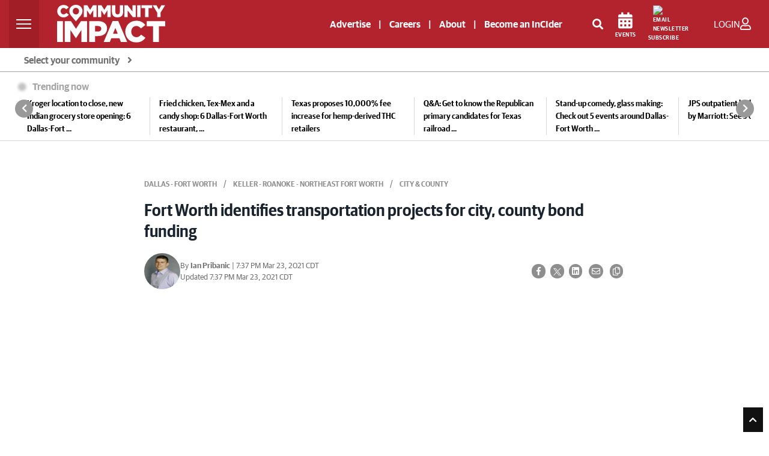

--- FILE ---
content_type: text/html; charset=utf-8
request_url: https://www.google.com/recaptcha/api2/anchor?ar=1&k=6LcbXTskAAAAAMnlglFIi3nDPgy9bldYJHQ7hHex&co=aHR0cHM6Ly9jb21tdW5pdHlpbXBhY3QuY29tOjQ0Mw..&hl=en&v=PoyoqOPhxBO7pBk68S4YbpHZ&size=invisible&anchor-ms=20000&execute-ms=30000&cb=vyq0rt8i5ik8
body_size: 48684
content:
<!DOCTYPE HTML><html dir="ltr" lang="en"><head><meta http-equiv="Content-Type" content="text/html; charset=UTF-8">
<meta http-equiv="X-UA-Compatible" content="IE=edge">
<title>reCAPTCHA</title>
<style type="text/css">
/* cyrillic-ext */
@font-face {
  font-family: 'Roboto';
  font-style: normal;
  font-weight: 400;
  font-stretch: 100%;
  src: url(//fonts.gstatic.com/s/roboto/v48/KFO7CnqEu92Fr1ME7kSn66aGLdTylUAMa3GUBHMdazTgWw.woff2) format('woff2');
  unicode-range: U+0460-052F, U+1C80-1C8A, U+20B4, U+2DE0-2DFF, U+A640-A69F, U+FE2E-FE2F;
}
/* cyrillic */
@font-face {
  font-family: 'Roboto';
  font-style: normal;
  font-weight: 400;
  font-stretch: 100%;
  src: url(//fonts.gstatic.com/s/roboto/v48/KFO7CnqEu92Fr1ME7kSn66aGLdTylUAMa3iUBHMdazTgWw.woff2) format('woff2');
  unicode-range: U+0301, U+0400-045F, U+0490-0491, U+04B0-04B1, U+2116;
}
/* greek-ext */
@font-face {
  font-family: 'Roboto';
  font-style: normal;
  font-weight: 400;
  font-stretch: 100%;
  src: url(//fonts.gstatic.com/s/roboto/v48/KFO7CnqEu92Fr1ME7kSn66aGLdTylUAMa3CUBHMdazTgWw.woff2) format('woff2');
  unicode-range: U+1F00-1FFF;
}
/* greek */
@font-face {
  font-family: 'Roboto';
  font-style: normal;
  font-weight: 400;
  font-stretch: 100%;
  src: url(//fonts.gstatic.com/s/roboto/v48/KFO7CnqEu92Fr1ME7kSn66aGLdTylUAMa3-UBHMdazTgWw.woff2) format('woff2');
  unicode-range: U+0370-0377, U+037A-037F, U+0384-038A, U+038C, U+038E-03A1, U+03A3-03FF;
}
/* math */
@font-face {
  font-family: 'Roboto';
  font-style: normal;
  font-weight: 400;
  font-stretch: 100%;
  src: url(//fonts.gstatic.com/s/roboto/v48/KFO7CnqEu92Fr1ME7kSn66aGLdTylUAMawCUBHMdazTgWw.woff2) format('woff2');
  unicode-range: U+0302-0303, U+0305, U+0307-0308, U+0310, U+0312, U+0315, U+031A, U+0326-0327, U+032C, U+032F-0330, U+0332-0333, U+0338, U+033A, U+0346, U+034D, U+0391-03A1, U+03A3-03A9, U+03B1-03C9, U+03D1, U+03D5-03D6, U+03F0-03F1, U+03F4-03F5, U+2016-2017, U+2034-2038, U+203C, U+2040, U+2043, U+2047, U+2050, U+2057, U+205F, U+2070-2071, U+2074-208E, U+2090-209C, U+20D0-20DC, U+20E1, U+20E5-20EF, U+2100-2112, U+2114-2115, U+2117-2121, U+2123-214F, U+2190, U+2192, U+2194-21AE, U+21B0-21E5, U+21F1-21F2, U+21F4-2211, U+2213-2214, U+2216-22FF, U+2308-230B, U+2310, U+2319, U+231C-2321, U+2336-237A, U+237C, U+2395, U+239B-23B7, U+23D0, U+23DC-23E1, U+2474-2475, U+25AF, U+25B3, U+25B7, U+25BD, U+25C1, U+25CA, U+25CC, U+25FB, U+266D-266F, U+27C0-27FF, U+2900-2AFF, U+2B0E-2B11, U+2B30-2B4C, U+2BFE, U+3030, U+FF5B, U+FF5D, U+1D400-1D7FF, U+1EE00-1EEFF;
}
/* symbols */
@font-face {
  font-family: 'Roboto';
  font-style: normal;
  font-weight: 400;
  font-stretch: 100%;
  src: url(//fonts.gstatic.com/s/roboto/v48/KFO7CnqEu92Fr1ME7kSn66aGLdTylUAMaxKUBHMdazTgWw.woff2) format('woff2');
  unicode-range: U+0001-000C, U+000E-001F, U+007F-009F, U+20DD-20E0, U+20E2-20E4, U+2150-218F, U+2190, U+2192, U+2194-2199, U+21AF, U+21E6-21F0, U+21F3, U+2218-2219, U+2299, U+22C4-22C6, U+2300-243F, U+2440-244A, U+2460-24FF, U+25A0-27BF, U+2800-28FF, U+2921-2922, U+2981, U+29BF, U+29EB, U+2B00-2BFF, U+4DC0-4DFF, U+FFF9-FFFB, U+10140-1018E, U+10190-1019C, U+101A0, U+101D0-101FD, U+102E0-102FB, U+10E60-10E7E, U+1D2C0-1D2D3, U+1D2E0-1D37F, U+1F000-1F0FF, U+1F100-1F1AD, U+1F1E6-1F1FF, U+1F30D-1F30F, U+1F315, U+1F31C, U+1F31E, U+1F320-1F32C, U+1F336, U+1F378, U+1F37D, U+1F382, U+1F393-1F39F, U+1F3A7-1F3A8, U+1F3AC-1F3AF, U+1F3C2, U+1F3C4-1F3C6, U+1F3CA-1F3CE, U+1F3D4-1F3E0, U+1F3ED, U+1F3F1-1F3F3, U+1F3F5-1F3F7, U+1F408, U+1F415, U+1F41F, U+1F426, U+1F43F, U+1F441-1F442, U+1F444, U+1F446-1F449, U+1F44C-1F44E, U+1F453, U+1F46A, U+1F47D, U+1F4A3, U+1F4B0, U+1F4B3, U+1F4B9, U+1F4BB, U+1F4BF, U+1F4C8-1F4CB, U+1F4D6, U+1F4DA, U+1F4DF, U+1F4E3-1F4E6, U+1F4EA-1F4ED, U+1F4F7, U+1F4F9-1F4FB, U+1F4FD-1F4FE, U+1F503, U+1F507-1F50B, U+1F50D, U+1F512-1F513, U+1F53E-1F54A, U+1F54F-1F5FA, U+1F610, U+1F650-1F67F, U+1F687, U+1F68D, U+1F691, U+1F694, U+1F698, U+1F6AD, U+1F6B2, U+1F6B9-1F6BA, U+1F6BC, U+1F6C6-1F6CF, U+1F6D3-1F6D7, U+1F6E0-1F6EA, U+1F6F0-1F6F3, U+1F6F7-1F6FC, U+1F700-1F7FF, U+1F800-1F80B, U+1F810-1F847, U+1F850-1F859, U+1F860-1F887, U+1F890-1F8AD, U+1F8B0-1F8BB, U+1F8C0-1F8C1, U+1F900-1F90B, U+1F93B, U+1F946, U+1F984, U+1F996, U+1F9E9, U+1FA00-1FA6F, U+1FA70-1FA7C, U+1FA80-1FA89, U+1FA8F-1FAC6, U+1FACE-1FADC, U+1FADF-1FAE9, U+1FAF0-1FAF8, U+1FB00-1FBFF;
}
/* vietnamese */
@font-face {
  font-family: 'Roboto';
  font-style: normal;
  font-weight: 400;
  font-stretch: 100%;
  src: url(//fonts.gstatic.com/s/roboto/v48/KFO7CnqEu92Fr1ME7kSn66aGLdTylUAMa3OUBHMdazTgWw.woff2) format('woff2');
  unicode-range: U+0102-0103, U+0110-0111, U+0128-0129, U+0168-0169, U+01A0-01A1, U+01AF-01B0, U+0300-0301, U+0303-0304, U+0308-0309, U+0323, U+0329, U+1EA0-1EF9, U+20AB;
}
/* latin-ext */
@font-face {
  font-family: 'Roboto';
  font-style: normal;
  font-weight: 400;
  font-stretch: 100%;
  src: url(//fonts.gstatic.com/s/roboto/v48/KFO7CnqEu92Fr1ME7kSn66aGLdTylUAMa3KUBHMdazTgWw.woff2) format('woff2');
  unicode-range: U+0100-02BA, U+02BD-02C5, U+02C7-02CC, U+02CE-02D7, U+02DD-02FF, U+0304, U+0308, U+0329, U+1D00-1DBF, U+1E00-1E9F, U+1EF2-1EFF, U+2020, U+20A0-20AB, U+20AD-20C0, U+2113, U+2C60-2C7F, U+A720-A7FF;
}
/* latin */
@font-face {
  font-family: 'Roboto';
  font-style: normal;
  font-weight: 400;
  font-stretch: 100%;
  src: url(//fonts.gstatic.com/s/roboto/v48/KFO7CnqEu92Fr1ME7kSn66aGLdTylUAMa3yUBHMdazQ.woff2) format('woff2');
  unicode-range: U+0000-00FF, U+0131, U+0152-0153, U+02BB-02BC, U+02C6, U+02DA, U+02DC, U+0304, U+0308, U+0329, U+2000-206F, U+20AC, U+2122, U+2191, U+2193, U+2212, U+2215, U+FEFF, U+FFFD;
}
/* cyrillic-ext */
@font-face {
  font-family: 'Roboto';
  font-style: normal;
  font-weight: 500;
  font-stretch: 100%;
  src: url(//fonts.gstatic.com/s/roboto/v48/KFO7CnqEu92Fr1ME7kSn66aGLdTylUAMa3GUBHMdazTgWw.woff2) format('woff2');
  unicode-range: U+0460-052F, U+1C80-1C8A, U+20B4, U+2DE0-2DFF, U+A640-A69F, U+FE2E-FE2F;
}
/* cyrillic */
@font-face {
  font-family: 'Roboto';
  font-style: normal;
  font-weight: 500;
  font-stretch: 100%;
  src: url(//fonts.gstatic.com/s/roboto/v48/KFO7CnqEu92Fr1ME7kSn66aGLdTylUAMa3iUBHMdazTgWw.woff2) format('woff2');
  unicode-range: U+0301, U+0400-045F, U+0490-0491, U+04B0-04B1, U+2116;
}
/* greek-ext */
@font-face {
  font-family: 'Roboto';
  font-style: normal;
  font-weight: 500;
  font-stretch: 100%;
  src: url(//fonts.gstatic.com/s/roboto/v48/KFO7CnqEu92Fr1ME7kSn66aGLdTylUAMa3CUBHMdazTgWw.woff2) format('woff2');
  unicode-range: U+1F00-1FFF;
}
/* greek */
@font-face {
  font-family: 'Roboto';
  font-style: normal;
  font-weight: 500;
  font-stretch: 100%;
  src: url(//fonts.gstatic.com/s/roboto/v48/KFO7CnqEu92Fr1ME7kSn66aGLdTylUAMa3-UBHMdazTgWw.woff2) format('woff2');
  unicode-range: U+0370-0377, U+037A-037F, U+0384-038A, U+038C, U+038E-03A1, U+03A3-03FF;
}
/* math */
@font-face {
  font-family: 'Roboto';
  font-style: normal;
  font-weight: 500;
  font-stretch: 100%;
  src: url(//fonts.gstatic.com/s/roboto/v48/KFO7CnqEu92Fr1ME7kSn66aGLdTylUAMawCUBHMdazTgWw.woff2) format('woff2');
  unicode-range: U+0302-0303, U+0305, U+0307-0308, U+0310, U+0312, U+0315, U+031A, U+0326-0327, U+032C, U+032F-0330, U+0332-0333, U+0338, U+033A, U+0346, U+034D, U+0391-03A1, U+03A3-03A9, U+03B1-03C9, U+03D1, U+03D5-03D6, U+03F0-03F1, U+03F4-03F5, U+2016-2017, U+2034-2038, U+203C, U+2040, U+2043, U+2047, U+2050, U+2057, U+205F, U+2070-2071, U+2074-208E, U+2090-209C, U+20D0-20DC, U+20E1, U+20E5-20EF, U+2100-2112, U+2114-2115, U+2117-2121, U+2123-214F, U+2190, U+2192, U+2194-21AE, U+21B0-21E5, U+21F1-21F2, U+21F4-2211, U+2213-2214, U+2216-22FF, U+2308-230B, U+2310, U+2319, U+231C-2321, U+2336-237A, U+237C, U+2395, U+239B-23B7, U+23D0, U+23DC-23E1, U+2474-2475, U+25AF, U+25B3, U+25B7, U+25BD, U+25C1, U+25CA, U+25CC, U+25FB, U+266D-266F, U+27C0-27FF, U+2900-2AFF, U+2B0E-2B11, U+2B30-2B4C, U+2BFE, U+3030, U+FF5B, U+FF5D, U+1D400-1D7FF, U+1EE00-1EEFF;
}
/* symbols */
@font-face {
  font-family: 'Roboto';
  font-style: normal;
  font-weight: 500;
  font-stretch: 100%;
  src: url(//fonts.gstatic.com/s/roboto/v48/KFO7CnqEu92Fr1ME7kSn66aGLdTylUAMaxKUBHMdazTgWw.woff2) format('woff2');
  unicode-range: U+0001-000C, U+000E-001F, U+007F-009F, U+20DD-20E0, U+20E2-20E4, U+2150-218F, U+2190, U+2192, U+2194-2199, U+21AF, U+21E6-21F0, U+21F3, U+2218-2219, U+2299, U+22C4-22C6, U+2300-243F, U+2440-244A, U+2460-24FF, U+25A0-27BF, U+2800-28FF, U+2921-2922, U+2981, U+29BF, U+29EB, U+2B00-2BFF, U+4DC0-4DFF, U+FFF9-FFFB, U+10140-1018E, U+10190-1019C, U+101A0, U+101D0-101FD, U+102E0-102FB, U+10E60-10E7E, U+1D2C0-1D2D3, U+1D2E0-1D37F, U+1F000-1F0FF, U+1F100-1F1AD, U+1F1E6-1F1FF, U+1F30D-1F30F, U+1F315, U+1F31C, U+1F31E, U+1F320-1F32C, U+1F336, U+1F378, U+1F37D, U+1F382, U+1F393-1F39F, U+1F3A7-1F3A8, U+1F3AC-1F3AF, U+1F3C2, U+1F3C4-1F3C6, U+1F3CA-1F3CE, U+1F3D4-1F3E0, U+1F3ED, U+1F3F1-1F3F3, U+1F3F5-1F3F7, U+1F408, U+1F415, U+1F41F, U+1F426, U+1F43F, U+1F441-1F442, U+1F444, U+1F446-1F449, U+1F44C-1F44E, U+1F453, U+1F46A, U+1F47D, U+1F4A3, U+1F4B0, U+1F4B3, U+1F4B9, U+1F4BB, U+1F4BF, U+1F4C8-1F4CB, U+1F4D6, U+1F4DA, U+1F4DF, U+1F4E3-1F4E6, U+1F4EA-1F4ED, U+1F4F7, U+1F4F9-1F4FB, U+1F4FD-1F4FE, U+1F503, U+1F507-1F50B, U+1F50D, U+1F512-1F513, U+1F53E-1F54A, U+1F54F-1F5FA, U+1F610, U+1F650-1F67F, U+1F687, U+1F68D, U+1F691, U+1F694, U+1F698, U+1F6AD, U+1F6B2, U+1F6B9-1F6BA, U+1F6BC, U+1F6C6-1F6CF, U+1F6D3-1F6D7, U+1F6E0-1F6EA, U+1F6F0-1F6F3, U+1F6F7-1F6FC, U+1F700-1F7FF, U+1F800-1F80B, U+1F810-1F847, U+1F850-1F859, U+1F860-1F887, U+1F890-1F8AD, U+1F8B0-1F8BB, U+1F8C0-1F8C1, U+1F900-1F90B, U+1F93B, U+1F946, U+1F984, U+1F996, U+1F9E9, U+1FA00-1FA6F, U+1FA70-1FA7C, U+1FA80-1FA89, U+1FA8F-1FAC6, U+1FACE-1FADC, U+1FADF-1FAE9, U+1FAF0-1FAF8, U+1FB00-1FBFF;
}
/* vietnamese */
@font-face {
  font-family: 'Roboto';
  font-style: normal;
  font-weight: 500;
  font-stretch: 100%;
  src: url(//fonts.gstatic.com/s/roboto/v48/KFO7CnqEu92Fr1ME7kSn66aGLdTylUAMa3OUBHMdazTgWw.woff2) format('woff2');
  unicode-range: U+0102-0103, U+0110-0111, U+0128-0129, U+0168-0169, U+01A0-01A1, U+01AF-01B0, U+0300-0301, U+0303-0304, U+0308-0309, U+0323, U+0329, U+1EA0-1EF9, U+20AB;
}
/* latin-ext */
@font-face {
  font-family: 'Roboto';
  font-style: normal;
  font-weight: 500;
  font-stretch: 100%;
  src: url(//fonts.gstatic.com/s/roboto/v48/KFO7CnqEu92Fr1ME7kSn66aGLdTylUAMa3KUBHMdazTgWw.woff2) format('woff2');
  unicode-range: U+0100-02BA, U+02BD-02C5, U+02C7-02CC, U+02CE-02D7, U+02DD-02FF, U+0304, U+0308, U+0329, U+1D00-1DBF, U+1E00-1E9F, U+1EF2-1EFF, U+2020, U+20A0-20AB, U+20AD-20C0, U+2113, U+2C60-2C7F, U+A720-A7FF;
}
/* latin */
@font-face {
  font-family: 'Roboto';
  font-style: normal;
  font-weight: 500;
  font-stretch: 100%;
  src: url(//fonts.gstatic.com/s/roboto/v48/KFO7CnqEu92Fr1ME7kSn66aGLdTylUAMa3yUBHMdazQ.woff2) format('woff2');
  unicode-range: U+0000-00FF, U+0131, U+0152-0153, U+02BB-02BC, U+02C6, U+02DA, U+02DC, U+0304, U+0308, U+0329, U+2000-206F, U+20AC, U+2122, U+2191, U+2193, U+2212, U+2215, U+FEFF, U+FFFD;
}
/* cyrillic-ext */
@font-face {
  font-family: 'Roboto';
  font-style: normal;
  font-weight: 900;
  font-stretch: 100%;
  src: url(//fonts.gstatic.com/s/roboto/v48/KFO7CnqEu92Fr1ME7kSn66aGLdTylUAMa3GUBHMdazTgWw.woff2) format('woff2');
  unicode-range: U+0460-052F, U+1C80-1C8A, U+20B4, U+2DE0-2DFF, U+A640-A69F, U+FE2E-FE2F;
}
/* cyrillic */
@font-face {
  font-family: 'Roboto';
  font-style: normal;
  font-weight: 900;
  font-stretch: 100%;
  src: url(//fonts.gstatic.com/s/roboto/v48/KFO7CnqEu92Fr1ME7kSn66aGLdTylUAMa3iUBHMdazTgWw.woff2) format('woff2');
  unicode-range: U+0301, U+0400-045F, U+0490-0491, U+04B0-04B1, U+2116;
}
/* greek-ext */
@font-face {
  font-family: 'Roboto';
  font-style: normal;
  font-weight: 900;
  font-stretch: 100%;
  src: url(//fonts.gstatic.com/s/roboto/v48/KFO7CnqEu92Fr1ME7kSn66aGLdTylUAMa3CUBHMdazTgWw.woff2) format('woff2');
  unicode-range: U+1F00-1FFF;
}
/* greek */
@font-face {
  font-family: 'Roboto';
  font-style: normal;
  font-weight: 900;
  font-stretch: 100%;
  src: url(//fonts.gstatic.com/s/roboto/v48/KFO7CnqEu92Fr1ME7kSn66aGLdTylUAMa3-UBHMdazTgWw.woff2) format('woff2');
  unicode-range: U+0370-0377, U+037A-037F, U+0384-038A, U+038C, U+038E-03A1, U+03A3-03FF;
}
/* math */
@font-face {
  font-family: 'Roboto';
  font-style: normal;
  font-weight: 900;
  font-stretch: 100%;
  src: url(//fonts.gstatic.com/s/roboto/v48/KFO7CnqEu92Fr1ME7kSn66aGLdTylUAMawCUBHMdazTgWw.woff2) format('woff2');
  unicode-range: U+0302-0303, U+0305, U+0307-0308, U+0310, U+0312, U+0315, U+031A, U+0326-0327, U+032C, U+032F-0330, U+0332-0333, U+0338, U+033A, U+0346, U+034D, U+0391-03A1, U+03A3-03A9, U+03B1-03C9, U+03D1, U+03D5-03D6, U+03F0-03F1, U+03F4-03F5, U+2016-2017, U+2034-2038, U+203C, U+2040, U+2043, U+2047, U+2050, U+2057, U+205F, U+2070-2071, U+2074-208E, U+2090-209C, U+20D0-20DC, U+20E1, U+20E5-20EF, U+2100-2112, U+2114-2115, U+2117-2121, U+2123-214F, U+2190, U+2192, U+2194-21AE, U+21B0-21E5, U+21F1-21F2, U+21F4-2211, U+2213-2214, U+2216-22FF, U+2308-230B, U+2310, U+2319, U+231C-2321, U+2336-237A, U+237C, U+2395, U+239B-23B7, U+23D0, U+23DC-23E1, U+2474-2475, U+25AF, U+25B3, U+25B7, U+25BD, U+25C1, U+25CA, U+25CC, U+25FB, U+266D-266F, U+27C0-27FF, U+2900-2AFF, U+2B0E-2B11, U+2B30-2B4C, U+2BFE, U+3030, U+FF5B, U+FF5D, U+1D400-1D7FF, U+1EE00-1EEFF;
}
/* symbols */
@font-face {
  font-family: 'Roboto';
  font-style: normal;
  font-weight: 900;
  font-stretch: 100%;
  src: url(//fonts.gstatic.com/s/roboto/v48/KFO7CnqEu92Fr1ME7kSn66aGLdTylUAMaxKUBHMdazTgWw.woff2) format('woff2');
  unicode-range: U+0001-000C, U+000E-001F, U+007F-009F, U+20DD-20E0, U+20E2-20E4, U+2150-218F, U+2190, U+2192, U+2194-2199, U+21AF, U+21E6-21F0, U+21F3, U+2218-2219, U+2299, U+22C4-22C6, U+2300-243F, U+2440-244A, U+2460-24FF, U+25A0-27BF, U+2800-28FF, U+2921-2922, U+2981, U+29BF, U+29EB, U+2B00-2BFF, U+4DC0-4DFF, U+FFF9-FFFB, U+10140-1018E, U+10190-1019C, U+101A0, U+101D0-101FD, U+102E0-102FB, U+10E60-10E7E, U+1D2C0-1D2D3, U+1D2E0-1D37F, U+1F000-1F0FF, U+1F100-1F1AD, U+1F1E6-1F1FF, U+1F30D-1F30F, U+1F315, U+1F31C, U+1F31E, U+1F320-1F32C, U+1F336, U+1F378, U+1F37D, U+1F382, U+1F393-1F39F, U+1F3A7-1F3A8, U+1F3AC-1F3AF, U+1F3C2, U+1F3C4-1F3C6, U+1F3CA-1F3CE, U+1F3D4-1F3E0, U+1F3ED, U+1F3F1-1F3F3, U+1F3F5-1F3F7, U+1F408, U+1F415, U+1F41F, U+1F426, U+1F43F, U+1F441-1F442, U+1F444, U+1F446-1F449, U+1F44C-1F44E, U+1F453, U+1F46A, U+1F47D, U+1F4A3, U+1F4B0, U+1F4B3, U+1F4B9, U+1F4BB, U+1F4BF, U+1F4C8-1F4CB, U+1F4D6, U+1F4DA, U+1F4DF, U+1F4E3-1F4E6, U+1F4EA-1F4ED, U+1F4F7, U+1F4F9-1F4FB, U+1F4FD-1F4FE, U+1F503, U+1F507-1F50B, U+1F50D, U+1F512-1F513, U+1F53E-1F54A, U+1F54F-1F5FA, U+1F610, U+1F650-1F67F, U+1F687, U+1F68D, U+1F691, U+1F694, U+1F698, U+1F6AD, U+1F6B2, U+1F6B9-1F6BA, U+1F6BC, U+1F6C6-1F6CF, U+1F6D3-1F6D7, U+1F6E0-1F6EA, U+1F6F0-1F6F3, U+1F6F7-1F6FC, U+1F700-1F7FF, U+1F800-1F80B, U+1F810-1F847, U+1F850-1F859, U+1F860-1F887, U+1F890-1F8AD, U+1F8B0-1F8BB, U+1F8C0-1F8C1, U+1F900-1F90B, U+1F93B, U+1F946, U+1F984, U+1F996, U+1F9E9, U+1FA00-1FA6F, U+1FA70-1FA7C, U+1FA80-1FA89, U+1FA8F-1FAC6, U+1FACE-1FADC, U+1FADF-1FAE9, U+1FAF0-1FAF8, U+1FB00-1FBFF;
}
/* vietnamese */
@font-face {
  font-family: 'Roboto';
  font-style: normal;
  font-weight: 900;
  font-stretch: 100%;
  src: url(//fonts.gstatic.com/s/roboto/v48/KFO7CnqEu92Fr1ME7kSn66aGLdTylUAMa3OUBHMdazTgWw.woff2) format('woff2');
  unicode-range: U+0102-0103, U+0110-0111, U+0128-0129, U+0168-0169, U+01A0-01A1, U+01AF-01B0, U+0300-0301, U+0303-0304, U+0308-0309, U+0323, U+0329, U+1EA0-1EF9, U+20AB;
}
/* latin-ext */
@font-face {
  font-family: 'Roboto';
  font-style: normal;
  font-weight: 900;
  font-stretch: 100%;
  src: url(//fonts.gstatic.com/s/roboto/v48/KFO7CnqEu92Fr1ME7kSn66aGLdTylUAMa3KUBHMdazTgWw.woff2) format('woff2');
  unicode-range: U+0100-02BA, U+02BD-02C5, U+02C7-02CC, U+02CE-02D7, U+02DD-02FF, U+0304, U+0308, U+0329, U+1D00-1DBF, U+1E00-1E9F, U+1EF2-1EFF, U+2020, U+20A0-20AB, U+20AD-20C0, U+2113, U+2C60-2C7F, U+A720-A7FF;
}
/* latin */
@font-face {
  font-family: 'Roboto';
  font-style: normal;
  font-weight: 900;
  font-stretch: 100%;
  src: url(//fonts.gstatic.com/s/roboto/v48/KFO7CnqEu92Fr1ME7kSn66aGLdTylUAMa3yUBHMdazQ.woff2) format('woff2');
  unicode-range: U+0000-00FF, U+0131, U+0152-0153, U+02BB-02BC, U+02C6, U+02DA, U+02DC, U+0304, U+0308, U+0329, U+2000-206F, U+20AC, U+2122, U+2191, U+2193, U+2212, U+2215, U+FEFF, U+FFFD;
}

</style>
<link rel="stylesheet" type="text/css" href="https://www.gstatic.com/recaptcha/releases/PoyoqOPhxBO7pBk68S4YbpHZ/styles__ltr.css">
<script nonce="2xuaTUaZ9R80TCxIW5lLfQ" type="text/javascript">window['__recaptcha_api'] = 'https://www.google.com/recaptcha/api2/';</script>
<script type="text/javascript" src="https://www.gstatic.com/recaptcha/releases/PoyoqOPhxBO7pBk68S4YbpHZ/recaptcha__en.js" nonce="2xuaTUaZ9R80TCxIW5lLfQ">
      
    </script></head>
<body><div id="rc-anchor-alert" class="rc-anchor-alert"></div>
<input type="hidden" id="recaptcha-token" value="[base64]">
<script type="text/javascript" nonce="2xuaTUaZ9R80TCxIW5lLfQ">
      recaptcha.anchor.Main.init("[\x22ainput\x22,[\x22bgdata\x22,\x22\x22,\[base64]/[base64]/[base64]/bmV3IHJbeF0oY1swXSk6RT09Mj9uZXcgclt4XShjWzBdLGNbMV0pOkU9PTM/bmV3IHJbeF0oY1swXSxjWzFdLGNbMl0pOkU9PTQ/[base64]/[base64]/[base64]/[base64]/[base64]/[base64]/[base64]/[base64]\x22,\[base64]\\u003d\\u003d\x22,\x22HnFSBsONGMKQXMK4wqxawpdOf8OmC3xvwoXCmcOKwrXDojhYYX3CmxFpOsKJWXnCj1fDi27CuMK8dsO8w4/CjcOyd8O/e2fCosOWwrRFw5QIaMO2woXDuDXCiMKdcAFtwo4Bwr3CsxzDrijCsSEfwrNzKQ/[base64]/CjhRseAnDgnBkwq1KwofDr00cw5QUAsKhTl4KH8OXw4QxwrJMWjRkGMO/w64lWMK9WcKPZcO4XDPCpsOtw556w6zDnsO6w6/[base64]/ClgHDqXg4wrRFwp9hw4HCgCjDlCfCucOwYWrCglfDt8KoL8KmAhtaGHDDm3kJwovCoMK0w4DCusO+wrTDmCnCnGLDvUrDkTfDhsKeRMKSwrACwq5pRnFrwqDCqFtfw6gUFEZsw4RVG8KFLBrCv15/wok0asKaE8KywrQnw4vDv8O4QsO0McOQOWkqw7/DucK5WVV5TcKAwqERwp/[base64]/Dnx/[base64]/ChU5swopuw5QaUnt3w5AkLsOcXcKJAQYkFHNfw4TDlsK6SVvDuikHSm7ClU9Ud8KUWsKyw6ZSc2I1w5Adw4nCqD3CqMKEwqklWFvDqcKMflvCrzoCw7pYHAJYGSl9wr3DosOVw5XCr8K4w4HDj33CtFJ6K8O4wq5SWsKACHHClE1IwqjCq8K/wovDrMO+w7TDgSjDjQXDucO2wrABwpnCtcOYeF9MQMKuw6TDqETDjWnCpDLCmcKOEypYFG8IaUxEw7lVw79swqTCrsKvwqVCw7DDsUDCq1fDvQYGC8KuM09ILcKqOcKbwrbDlcKGWEhEwqLDj8KvwrBWw4HDmsKjTmTDpsKebQbDoD0/[base64]/DhGVFw4sGK2Z1w4pew77DpsKFLcOmTmMHTcKbw4EkYAROdT3CksOkw4MVwpPDhRbCnlYof0cjwqNKwqPCscKjwpsfw5PCuh/ClcOmJMOHw5bDlsOVfE/[base64]/CmcKRw4DDvsKvwqIMw7jDrgleS34DZsOEw4EVw5/CtF/DmArDicONwrjDkTjCnMKWwqMHw4zDtn/DihYxw4Z/NcKJUsK/UGfDpMKEwrk6GMKnej8LQcKqwr9Xw5PCunrDo8OOw6IMEnwbwoMmQWRgw7J1V8OYGkHDqsKBSjHCvMK6G8KVPjPChy3CgMOTw4PCp8KiJjFzw6N/wptHMnNkF8O4JsKUwp3Ck8OSI0vDucOpwoovwqobw6h3wrHCmcKAfsOWw6rDnUHDjnLCm8KeNsKlbSYJwrPDssK/wq3DliZCw4TDu8KswrEMSMO2G8Kxf8KCaxIrQsOdwpzCp20OWMOAbU08fSTCrWrCqMKZNG8ww6XDonsnwrdEHnDDpn1yw4rDu0TCqQscZEERwq/CpWMnHcOewqRXwozDiXNYw6jCjT8tcsOdWsOMAcOwL8O1UWzDlCx5w6/CkRHDuAtGGMOMw41XwrrDm8O9YcORC2LDucOLfsOeXcO8w5vCssKvKxhEXMOsw6vCn2/CjFoiwpkuVsKewrPCtcOtFgIYb8OIw6fDqC8jXMKhw6LCuF7Ds8O/[base64]/CqWHCpj3DnsOIDcOywobCpMO1woHCgMOUw6/DiUwsccOVT3DDqF4sw5nCtkENw4FhIXDClw3DmFLCgcOFZ8OsGsODQMOWQDZ2MHsUwrRdGsOFw63Cv3Iowog/w4zDnMKZPsKbw55cw5DDnBPCqyMdDVzDvkrCrBEOw7Rnwrd7cWvCnMOSw5zCl8Ksw6Ukw5rDkMOOw6xqwo0idMKjdMOaJMO+WsOKw6fDu8OTw5HDjMOOB1BsczJYwrnDhMKSJ2zCjHZdAcOdAcOZw6/DsMK+JsOzAcOowpfDjMOHwp3Ds8OIPSh7w79RwqozNMORI8OAJsOPw5poOsKuDW/CnkzDksKMwpcMdXTCojDCscKuXMOfc8OYCsOowqFzBcKycxI0QW3DjErDmMKfw4dQCnzChGVBbghccioZOsOAwqXCh8OQSMOPaUAuHHnCpsKwNsOTH8Ofw6QLB8KvwplzNsO9woEYCFg/Pi5ZKFhqFcKidw3DrGTCgQE4w5pzwqfCjcO/GEQIw6BnSMOrwpfCtMKbw7XCl8OMw7nDjsOzIcOywr8wwrDCqFfDpcKKScOXU8OPVg7CnWlyw6IeXsOcwqjDumlgwqRJHcOnUhPDg8Olwp1Lwr/CojMCw7zCvwBnw4DCq2E4wqllwrpQeUbDlsK+esOvw4gNwrLCtMKlw6HCjWXDmcKGe8KKw6nCjsK2CcO+wrTCg1rDhcOGPHLDjl1RVsOTwpvCrcKhCg5Vwr5FwqUCGn0HZMOuwoPDrsKvw6/CtBHCrcO4w5pCEmjCucKqRsKSwpPCl34Cw73DlMOew5p2WcOpw5kTV8KgOiTCh8OfGgbCkWzCsnHDsATDjMKcw5Mdwo3DuWJfHiR8w5HDskLCqTZCNU0yJ8OgcMKIQ1rDgsOfPEcIU2LCj2TDlsOAwrkJw4vDkcOmwqwNw4dqw7/Cvw7CrcKKXWvDnXrCmjZNw7jDhsK8wrhGecKAw6bCv3MEw6DCkMKwwpcpw43CimQ2F8OvTXvDssKDJMKIwqEaw6luBWnDnMOZEDHCqTxtw6oREMOLwqvCp37ClMKPwrcJw5/DsUVpwr0Bw53CpBrDgELDj8KXw43CnwLDkcKvwpfCj8OAwq0aw6vDmihPX1R+wqdMW8KNYsKhOsOKwrBhc3HCpWLDsx7DvcKQInzDqMK6woTCmCAdw4bDq8OpGxvCgXlOWMKVaBzDlGUXG3RKK8O8ORs4X1LDlkfDrRTDh8Kmw5XDjMOQYMOuNlnDr8KAIGYIHMK/[base64]/w5ZZwo8LAUkON8ODwo/[base64]/Cs8OFOwzDrDjCi1zDvMKKwqrCkFgVDSglfTMefcK4aMOsw5XCrmvDuhEKw4XDiFdGI2jDogrDjsO/w7bCoGpaVsK9wrURw6lGwo7DhcKMw5s1RMObIwQcwrk5w5vDnMK4XnMcfQ5Aw7UCwrhYwp3CozHDsMKjwosFf8K7wo3CtGfCqjnDjMKsexDDiz9kODLDksKEdSoiYTjDtMOeWjV6S8Ohw5ptAcOYw5rCvw/DiWlfw79yEWxMw6VMUV7Dr1jCuHHDq8KQw7vDgR1sdQXCqUQqwpXCusKMOz1cHnXCtyYBdcOrw4nCgXXDtxnCrcO1w63CpC3CrB7CgcOswoXCosKEccKnw7hvLy8oZUPCsEDCtFBVw6DDpMOsf18jKMOGw5bDpGXDrHN0wpjDkzB1eMKGK2/CrxXCgcKCF8OQDyfDo8OCKsKbO8OjwoPDsgYuWgnDu3sfwphTwr/Dl8KxRsK/N8KTFMOQw7XDn8KFwrRhw6ElwqjDp2LCuUYLdGtcw5gdw7PDixVldl4vWg80wqg/c14OUcOVwqnDnn3DlApWJMOiw5lSw6Emwp/DnsOqwpcuCmnDj8K1FU7CgE8Xwo4Owq7CgsK+S8Kww60rwr/CoVtoHsO9w5vDllnDpDLDm8Kxw7JgwpxoCXFMwqDDqcK/w5jCsxJtw4/DqsKfwqxKcmxHwpzCvBPCkzNJw4LCjRnDjDRAw6rDgADCjGk8w4TCvm3DuMOPNcOtdMKTwoXDiETClsO/[base64]/By8QXsK3wpwQN0p3wpZcOx3Ch3QvLytgd2YNVT/DqMOEwoXClMOlbsOROm/[base64]/DvcKYTcORDMObw57DrcO9TmNFwoJ0w4tYX0wIw6TCpz3ChChNdcOkw6hjFG8BwoDCkMKfGmHDlDsadWB2EcKVP8Kswo/DjMK0w5paF8KRwrPDgMKVw6k6OX5yT8KPw4EyfMKWGCzDvX/DhFwbVcOHw5nDjHJAcHskwpbDg1sswrLDnXkfQ1ckHMO7dyRBw6vCgW3CpsK9YMKAw7/[base64]/ChW7Cvw1/wr/DkMKhw43Dn8K8w5/[base64]/[base64]/Dm23CrcKACsKpwrs/U2Z5ZyXCoWxHwp3DrShWbMOlwrzCh8OwYHhDwqAhw5zDoh7DoDAPwoIsQcKCCCl4w6jDtl3CkRFkX3vCgDR3DsOxbcO1wrTDo2Eqw7tMf8Otw4HDncKdIsOqw6vDusO5wqxgw68HEcKKwoTDh8KFBSV0YsOXQsOtEcOTwrJ+cE1/[base64]/[base64]/[base64]/CqlDDk8Ocw6o9LzfDisOXZUZnDsKMw7w6w6EyNgtawqoRwpdgZRrDriUkOsK0NcO7TMKHwocqw6kNwpTDmUtSSXXDn2ENw4ZfJgpzEMKqw4bDrBkXR3HCiXnCusOQF8Orw7/DvMKlR2MwLT8JaQXDlzbClnnDhFovw40AwpVXwrVDDR8VEsOqdSx7w60eKy3CjsKyJkrCqcOUZMKeRsO5wqLCksKSw4sSw4lswq0WeMO3fsKdw5/DscOZwpJmGsKFw5B3wqTDgsOIH8Oxwrduwp0KVlFOBB0rwoTCq8KodcKDw4UAw5zDm8KFFMOhw7/CvxvDgALDlxcKwo8LBMOLwq3DosKDw6vDixrDtC0hG8KKYhpDwpbDosKxfcOEw5V2w7tMwoDDmX7CvMO6AsOXcwJ2wq1Nw6cYS30+wrJ8w6TCviQ1w410V8Ogwr7DtcOVwr5qX8OgYxJhwqIzf8O6wonDkSTDkE0jFS1DwqNhwpfDtsKnw4PDg8KXw7zDn8KhUcOHwp/DgncwO8KUT8Kzwp9Qw63DusOUVkHDtsKrFDbCtcKhdMOKCwZ1w6fCkBzDhFnDh8Kfw5PDrcK1bFJmPcOgw4o0RAhQwofDtDYra8ONw4rCn8KsBBfDhjx7ZTzCnRnDn8K0wo/CtQvDlMKAw7XCl17CjzvDtHcRWMO2Nm84E2XDrDtGU1MewpTCgMO0F0dTdD3CpMO3woAuXzceWB/Cp8OfwoTDo8KQw5nCrAPDv8OMw4TCpW92wp/[base64]/DscK+ZMKew7fDl0LCpEjDicOMw6zDsyQQPsKoOT7CpBXDqsO8w5zCljwDXULColTDtMOAKMK6w73DvCXDvHvClh40w6bCv8KyWELCnz4STzjDqsOETMKAJnbDpT/DusKgd8KoHsOWw7jCr0Mkw6LDhsK1DQtmw4fDsC7DqWlNwod5wrPCvUFePx7ChAbCgwwYAVDDtlbDp3vCuCfDmiAUNyBEa2LDvA8YPU8Uw59kQMOpW1kHbl/DlWB4w7l3bcOhaMOcbitRccOww4PCnV5YK8K1UsOUf8OVwr04w7xww7DCqVA/[base64]/Dp3F5w5/CksO0wonDnT5Xw5Qqa8OmD8Ouw5PCpMOTUcK6Y8OPwoPCrsKdCsOqPcOoLsOrwp/CuMKmwp4pwonDiHwfw7BNw6Mcw44Ww43CnVLDqkLDhMOawprDg0Q7w7HCu8OnP188wpLDn0XDlCLCmXzDonVFwowRw74mw7I3CwFVAVh0e8KtJsOjwqpVw4vCvXwwMD94woTCv8OmN8KEa08Zw7vDuMKzw7vChcOqwqNuwr/DtsK2O8Kqw67Cs8OgcVE7w4rCkF/Ciz7CoBDClhPCq0bDnVgZQ0U6wo8Dwr7DsE54woHCicO3w57DhcO0wr07wpIoGsOtwoBWckYKw7hhZ8OiwqZnwooVCmY7w5sHe1TCocOlPQMKwqPDpCTDisKSwonDusKywrDDhMKrKcKHWcKywrwuMz9vfz/[base64]/w6RVwrTDpsKdbcO3w4jCsxjDgcKQTMKjwrUmT8KOw44bwrskU8O8TMOIZ1rCoFTDtFrCtsKUe8OKwpt9esKpw6UhEMO6csOeHgHDlMKaWjbCoC/[base64]/CqMKBw7PCvsOrwrYIGTJ9KsKXAsOXwrt+UQxcwqx3w5/Dh8OFw4kVwoXDqwg/[base64]/DiMKHfEvDvDnCvAHDqDhcwrNrw5BjwoTDlTM1wo3Ck18Mw57DlRXCvUnCtTzDlMKRw4YTw4zDv8KJMjjCsXfCjid3UXPDvsKGw6vCtsO6GsOew78Hw4jDrwYFw6fCqWdfasKqw73CpsKjR8KDwrJvw5/DssOpGcOGwoDDphzDhMOiFV8dVhdRwp3CrTnCvcOtw6N+w5jDl8KEw6LDpcOrw5IrYH1jwrQZw6F7LFxXWcKOaQvCuBtJfMOlwoovwrJbwqnCsSnCmsKcBALDmcOWwqA7w64UOsKrwq/[base64]/[base64]/w6vDscOfdMOlw7bDkVHCksKPwoV0w7Z/Z8KEw5bDucOlw4gPw4nDvcKXw77DhAnDvmXCrn/CpsOKw57DkyLDkMOvwpvDu8K8H2kYw4FDw7h/[base64]/BcOGw70ewqvDhFbCl8OwK8OwacOINMKgd8KzbcOcwoxtFDLDvCnDqA4gw4E1wqE3PgsDE8KEHcOiGcOUVMOfY8OUwo/CvVrCvsKIwp85fsOfBMK+wrAjJMKVZ8Oqwp3DjwEwwr08Tx/Dv8K1Y8KGCsK7w7NSw53Cj8KmHTJEJMKQdsKZJcKVAhYnFcK1w6jDnArDisOjw6hlCcKSZlUKUMKVwrDCjMObZMOEw7cnWcOTw6AKUV/Dq3PCicOPwpo3H8Oww5NlTBhxw7RiFsOCIMK1w49VJ8Orbjwuw4zDvsOCwpFcw7TDrcKMQlPDpGbCm1MzHMOVw6xpwpDDrFh6cjkpKT5/wqYoeR5ZA8OkEW8wKknCosOqJ8KhwqTDssO5wpfDowsAaMKOwr7DgEp0GMOaw4JHFV/Cpj1XNGgPw67DtsOVwovDlE/DuQh6LMKEbV0ZwoPCsl1lwrDDiSjCrnZlwovCoDFOGjrDuntVwq3Dl1TCsMKmwpwBZsKXwoBmIiXDvQ/DgkBfDcK5w5Q3f8OGBgkQLTFhUDPCgmoZB8O3CcOXwpIDNXAzwrIgwqnClnlGAMO/cMKxZS7DkDVoXsKGw5vCvsKkb8O9w6xTw5jDmy0oM3QOM8OfYHnCk8K8wokcNcOgw7gCKHZgw4bCu8OQw7/DgsK8TsOyw4sPUsObwrnDigXDvMKGC8K+wp01w43CkRAdQyDCvcKVT0BBH8OuOmZpFh7CvR/[base64]/[base64]/Dg8Opw6UIw7XCqsKdwr4Uwpw/wovCoFnDrGXCpMKqIMK3Fz/[base64]/[base64]/CuVFiw4rCisOFwoNyblfDrsKaGcK+DMOQw7A4HjrDqsK1TA7Cv8O2X1VEacOOw5rChh7CpMKNw5DCuiTCjx9dw5TDmMKTb8KVw7zCocKrw7TCu1/DhRcFJcKCKmfCl1DDnFYYGsK7IC0Pw59IEzlzFMOZwq3ClcK4eMKSw7fCo0M8wogdwrvCgg/DncKdw5pBwonDoRTDnhnDjxphe8O/f2nCkAjDtDbCnMO3w7oNw5LCgMOUFhzDrTdgw61FWcK5CEvDqR15WEzDu8KVXHZOwr41w41XwqJSwqlITcO1OsOKw7NAw5caAMOyQcOxwqxIw5rDvUwCwoRDwrLChMKfw5DCqUx8w6jChsK+K8ODwrnDusOnw4IMF2ozI8KIEcOtMVAvwrAVUMOIwpHDukgsGD/[base64]/Do8OzGDPCjl/DmcOBw57Ct17CjcOhwpp8woVFw7wnwq9FLsOHXVzDlcODT3kKMcOkw7AFPXc5wpxywpbCvzIeacOxw7E8w6NQasOHV8K4w47DvsK6PyLCoibClwPDqMOudMKCwqcxKCLClEfCqsO/wojCiMKswrvCqy/CscKRwojDgcKRw7XChsOMP8KhRmIdMCPCm8OVw6/DozxtBzcYM8KfBh4Kw6zDqTTDoMO0wr7DhcOfw6XDiBvDgSEew5vCjkXDkH8lwrfCicObYcOKw6zDrcKywpwbwqF0wozCpUsMwpQAw7MBJsKtwrjCscK/MMK0w43DkCfCo8KFw4jDm8K5SCnCq8O5w7Yyw6Bqw4k+w6A9w7bDikfCucKZwp/DmMO8w4bCgsOzwrROw7rCl3jDqC0Dwr3DkHLCisOQK1xaXBrCo0XCnmJRDHdswp/CqMKnwqTCqcKiIsOCXzwuwoUkw5RKwqzCrsKdw7t/SsOYcWtmacOHwrwZw4gNWB1ew5ETd8OFw74Iw6PCo8K8w4xowrbDpMO5dcKQJ8K2WMO7w5zDiMOWwpsQaA5cakwXCsKsw4DDv8OxwonCp8Oww5N9wrcRFWIoWw/CuD9Rw4QqIMONwp7CpgbDj8KWfEPCk8KPwpPCl8KJOcO7w6XDrMOzw5XClFbClUwPwprCjsO6wpARw4Mow5bCm8K8w546c8KqGMOuQcKYw63DiXxAZhsbwrnCugpzwoXClMO5wptkEMOAw7JPw63CgsKww5xmw7owOiBtKsONw4d4wr4hbA/DkcKJCzISw5A+KWbClMOrw5JmO8Kjw6rDiXcbwp10w4/Crm3DqW1Bw6LDgREQJkFXL1lCesKtwoQiwoxsXcOZwooOwplDYCHCucKhw5Ztw4ZhK8Obw6/DmBQjwpLDlFjDpAl/O2c1w48CZMKDAcO8w70rw6k0A8Kuw7XCik3Cmi/DrcOZw5jCvsOBXgbDigrChx1wwoUqw61vETIHwoDDpsKNJlZseMODwrdpHEt7wql/[base64]/[base64]/Cv8O+wrTCqsKxwqQ/w709LXJiJgdyQVx7w4pww43DmsK5woTCvlXCicKQw7LChmBJw58xw4JWwoLCiyzDu8KAw4zChMOCw5rCoQ0bRcKOVsK7w78KXMKbw6fCiMOFKMObEsODwqLCqFEcw5x/[base64]/DmMOLXQLCuMO9Y0kXw4psdMKsw4oCw7heV2o8w4fDny7DnzzDgMOaGcOUNWbDmgdDWcKFwr3Dt8OjwqrCpD5GI0TDhWHCiMOqw7/DpSbCoxHCpcKuYjbDhELDnQPDlxPDqGLDkcKDw7Q2dsKnWV3Csm17KDvCg8K6w6MvwpoJZcOYwqF9wprCvcOkw6oNwq3Di8OGw4TDrmLDkTsAwrjCmDHCjlwXbVkwLFI2w44/bcOZwq9Vw5NowoPDtBrDqWtpNCh7w7LDlsObO1glwoXDoMK0w6/CpMObJxPCtMKFa1bCkCvDunLDusO5w6nCnjRswrwfcQpKN8KpPi/DowI+U0jCnMKNwqvDvsOlcyTDsMOIw4gnBcKnw6DDncOKw6HCssKRUsOAwohZwqlIw6bCnMKgw6TCu8KOwrHDncKQwo7CmW5INDHCqsO+R8KrLGlowo98wr/[base64]/w6p/CV7DqsKHw57Dr1ATwonCnifDpsOuOn9Pw5xtcsO3w59yBsOiQ8KwfsKHwpfCt8K7wpUoOsOKw5spEl/CtwANHFvDsB4PR8KrHMOgEj4pw4p3wpDDssODY8OMw5XCl8OkQcOpNcOQc8K6wqvDvHPDoT8hYkx/[base64]/[base64]/[base64]/[base64]/DtcKUwooWFBjCv8KawonChG/Co3YEwr0vw6lpw6PDlU7CrcKhP8Kfw7cBOMKcR8KCwpFMNcOdw51Fw5/DtMKJw4/CsSLCg394bMOXwrwgBT7CucKUF8KwZMKfXWpPcnPCj8OgfwQBWsKIVsO+w4xfI1zDlyZPIGYvwqBZw7pgfMK9YcKVwqrDjmXDm0N/VinDhCDDksOlGsKNRjQlw6YfIBfCr0ZPwr0Qw5rCtMKFJUPDqBDDmMKFSMKac8Onw6U7e8OVJcKzWU/Dow95a8ONwp/Cvwc6w63Dv8O6WMKxUsKCEiFjw48vw5A3w6RYECU/JlXDoibDj8OhIjxGw5TCi8O2wr7CgSF6w4lzwqvDsBLDtxY4woPCvsOlNMO4NsKNw6N3TcKVwrkRwrDCoMKvMSo3XcKpHsK4w7vCklk8w6RuwrzDrkPCn2FNDMO0w5wFwoxxCkDCpcK9Wx/DkCEPPMKCD03DgXzCtCTDtAtJGMKBK8Kow6zDp8KQw5/DvMKATMKDw4nCvE3DjHrDpwAmwrdjw4k+w4kyLcOXw5fDusOTXMKuwp/[base64]/w5tLS1XCjcKWBBU+VivDn8OBw5XCkcKLQEoqbcOLGcONwoYBwoIZSH7DtsKzw6IjwrjCrkrDpE7DssKJXMKQYjA+HcO8wpN7wqnDli/[base64]/CqijCg3IVA8KqEMKnLMOzCsKKNsOvwokPem56P2HCrsOwSWnDpcK4w5PCo0/CucK0wrxbHy/[base64]/Dr8Khw5jDqcKNcMKiZEREYBDDpsKTBg3DqVBQw5jCsnpdw48BGVtGQSpRwrjDvsKKJwB/wrzCpEZpwowqwp/CiMOQWy3DjsKwwp7CrWHDkh5Aw7TCksKYVMKQwpbCisONw6ldwpkNKsOEDsKlZ8OLwpzCrMOzw7/[base64]/CiMK4wpB0QcKLwowMXcKmwr99wrrDlT9AFcKZwqTDjMOxw6RCw7XDgwnDkmUqDB59fFPDpcOhw6BtXl8/w4jDj8KUw47CsX3Cm8OeQ297wpTDrGcJOMKCwrTCv8OnfsO/[base64]/Co8O8YsOfEcKpwqDCrXsOw6siwpE0BMKAw5BJwrzDkWfDhMK5M0jCtxkETMO8MXTDryQ/EkNoScKVwpzCoMOBw7tQKEXCvsKVUiNow6IcH3zDvHTCrcK/EMK9ZMONb8K5w4/CuSHDm3PCl8Kjw4tGw756F8KhwoTCtwbDmFjDpwjDgGXDr3fCrkDDtn4fGEbDjx4pUxJTYMKnRx/Du8OXw6HDqsKbwp9Iw4Ehw7HDsG/[base64]/wqnCsi/[base64]/YMO5Rhwow6kWwrzCgMKlHcK5dMOWwpNbO8ObwqgiwprCk8OlwqNIw4kswrTDnz0GQQrDq8O+JMKUwrvDosOMK8KSc8KWcnzDjcOsw7PDkBlmwobDssKZKcOKw7sbKsOWw5/ClwxaGV8zwqIfXXjDl3cmw6TCksKAwocqwpnDtMOkwpHDssK6L2rCrEfDhxzDoMK4w6EfWMKacMO4wqFFIE/Ct0vCi20WwodhAzbCt8KPw6rDlxIIKCNzwqpmwoZawplmfh/DoV/[base64]/w4UdFgB9QMO2w4gMSXM2TwbCo0/[base64]/Co8KpcsOjwpDDmMOWw5DChiVracKFG0vCqQFgw5DCq8KzLWRaZ8OawqBmw6t1AnDCmcOoYcK4R1rCuFHDsMKBw6l/Nm95S1Jvw5J7wqZpwrzDmMKLw5jCnxDCsAN2ScKDw4MBchnCusObwpdNLDNgwr4IdMKscQzCvloyw5/DvhLCsXZkaW4MEAXDqgoewpDDt8OsAQJdO8K4woZeWMO8w4DDlE43MkISTMOva8K0wovDocO4wogRw4/DhlXDvcKFwrJ+w4hKwrJeRVTDtg01wpjCsTLDp8OXV8Onw5gfwrXDuMK/TMO+ccO9w5tiYRfCsxx0BsKCUMOBBcKewrUNGlTCnMOjRcK0w5jDv8O7wpwtIxd+w4zCjMORJsOMwppxSlnDvyHCp8OwdcOLLHIhw7bDocKmw4E/G8ORwoAcLMOrw4ptF8Klw4ReSMKcZRQ9wrBGw47CkMKPwoHCqcK/V8OYwqXCtVFAwqfChnfCusOLVsKxNcOww4wwIMKFLsOTw5s/[base64]/CscOaw6BjwpfDq3DCr3/DhsONEjrDqHUcCGR1D1Erw4c7w4LCt3PCpMOlwoLCl1IKw7/CgUIJw5XCnRYgLCzCs2DDmcKBw5wow6bCksO8w7fDvMK7wrJkZwgTPcKDHVczwpfCusOpLcOFCsOcAsK/w6HClHF+PMOgbsKpwoZow5/DhjvDqg/[base64]/CmcK/w7XDiBUtJG11wpJWasKrwoECwq/DmwrDlEnDiUpBcgbCk8K2w6zDkcO2UAjDuG3Cm3fDgQvCk8KuYsKDCcOvwqp1DcKOw6BGb8KVwoJtbsO3w6BFU1F5X0rCt8O5EzLCrAXDg2bDviHDsUliC8KsOQFMw7DCusKMw6l8w6oPFMO/[base64]/w5RkTsO3wo41FyTCi07DpsOhwrwOwqRCaMKhDWPDlRgEVMK4UB14w6TDtMOGecKuBGNWw40vOF/CmcKQewLDpGkQwojDosOcw7MkwpnCn8KRQsO0M0bDiTvCusOyw5nCi3UCwqbDnsOjwqPDrBB/wrAOw7oqA8K9P8Krwp/DpWlNw59pwrbDqQlywq3Du8KxdA3DicOHOMOpJRtKIE7DjShkwr3DtMOlVMORwqDDksOTFQkVw5Newo4RccO9CcKYEC4Me8OeVWAjw5EXP8OVw4LCjEs3WMKUbMKXKMKGw5EBwoclwqvDhcOyw4fCrgYsRWfCk8Ozw4Qkw5UJGmPDuEHDr8KTKFfDvMKVwr/CiMKkw7zDgT8IQEU2w6d9wqzDt8KNwoUFFsOrwpLDol5swpzCuwTDqxPDv8KOw7sIwpoCTWtWwqhFPMK/wow1a13CjkrCg0xYwpJHwq9ISWjDuR/CucKjwpxNBcOhwpzChsOKYCA9w6dhUxMmw7QPOsKCw7ZFwoBkwpAIdsKHNsKAwr1iTBxvDDPCghdrBUXDncKyKsKJBsOnCMKWBUEYw6Q9byjDnjbCkcO4wqvDiMOdwqlSPU/CrMOxKFjCjzVGOHhVC8KBJsK4VcKdw7PCoRXDtsOAw7XDl2AbTg8Jw7/CrsKUdcOsasKBwociwrjChcOWWMKZwqF6wpHDmioCQSd9w57DiQgrE8Oxw6UMwobDicODazNEAcKgJnfCuWfDq8OLKsKLPBPCo8O1w6PDkF3CqMOiNCN0wqh9BxzDhmIxwoMjPcK0wr4/[base64]/wqbCsMOCdcKGC8KyU0Jtw7FAwqFUPcKLw5vDp1PDjh4DCMKKKMKcwoLClsKmw5nCrsOMwoHDrcKkWsOAYQsNGMKuHHrDh8OOw6wRaSkZC3TDm8K+w4zDnjBjw71Cw6gVUDHCp8OWw7/Ci8K6wrBYOsKmwq3DkXXDo8KmBjAVwqrDoW0CRMOww6gTw7Q/[base64]/Ckj9PQmZaw7TCthE4PmnCrybCsHHCpcOMwrbDh0fDoHPClMK0D1RMwp3Dh8KOwofDssOoEcObwoE1TQ/DtRQYwqHCsnQAW8OMTcKWcCnCqMOlKsOXA8KMwpxgw5bCvEPCjsKvV8KWT8OOwo4Df8Ofw4BcwprDgcOrN08aacKGw7lsUMOnXD3Dv8OxwpRUY8ODw4vCpkPCrgssw6Z3wpdjKMK1fsKOEzPDt2Y/X8KGwp/DsMKPw43Ds8OZw4LDpxPDsW3CvsKCw6jDgsKNw6jCjjPDlMKbD8KySXvDi8OvwpDDs8Oew7rDn8OZwrUBTMKowq1jCQw4wol+wokrMMKJworDmlDDl8KDw6jCn8KKFkZDwo4cwr/CgsKQwqMyNMKxFl3Do8OfwpPCt8OfwqDCog/Duz7Cg8Oww4zDhsOPwqRAwo1kP8ONwrsgwoIWb8OGwqFAZMOEwphfRMOOw7Zmw7ZlwpLCmiLDvEnCmG/Cr8K8EsK4w4ENwpfDoMO7CsKdVRUhMMKaWj1mdcOYGMKRbcOyPcO/wqDDqWjDu8KHw5rChCrDoSRYKD7CiC4cw4Zqw7IhwqfCpCrDkD7DucK8AMOyw7NmwprDksKqw7XDrU4faMKXEcKSw7TCpMOdBQRPP0bDklUgwpnCp35ewq/DulPCtmsMw651NR/DicOaw4dzw5/CtW06F8OaRMOQPMK7cAN7AsKgaMKAw6hfXiDDpWPCksKhY1kaHFplw5lAFsKew7xow4vCjnUYw7/DvjLDvsOww7LDpw/DvDbDjF1dwpnDtBQOT8OMBxjCqGHDt8KYw71mDmpvwpYzH8ORL8KgXD9WPhHCpSTCpsKqCsK4DsOuW2rCusKPYMOTMWXCmxDCv8KHKcOOwqHCtDcWUT4xwprCj8K7w4LDpsKZw5DCvsOlaQ9rwr7DhEfDjcO3wq8SSHnCuMOkTztuwofDvMK5wpk/w77CqDsKw5IJwqJxaEDDuSMCw7bDgsOyB8Kiw70YOwp3HRbDs8OZMmrCtcO9PEZewpzCjzpKwo/DpsOpVsKRw7HCkcOwdE14JsKtwpZqXcOXTmgiAcOuw5PCocOnw6nCgMKIMsKswpoHOMKgwrbDiUnDicOVPVnDrxNCwodiw6zDr8OFwr4nHn3DvcOVVRorYFRbwrDDvBJVworCpcK/fsOhUSsrw6sZG8KPw4bCq8OvwrzCv8OYGH9FNXFFHydFwqPCqVVTdsONwp8awoxuOsKKTcOhNMKVw47Dr8KnKcOGwrjCmsKvw4Y6w484w6c+Q8O0aAdVw6XDlsOywrfDgsO2woHDvi7Dv1/DmsKWwrR4wrrCgcK9a8KlwoJJUMOdw6XCjzETKMKZwok0w5gQwp/DhcKBwq8+NsKvdsKWwpzDk2HCtkzDjXZUWSBmMy7Cn8KMMsOfKUJUEWDDiwl/Ii4Pw51kX3XDhncyKAbDtSd5woctwrREP8KVUcKLwoXDi8OPa8KHwrMVMCAid8KywobCrcO1wq4HwpQ4w5LDrMO0Q8O8wopfQ8O5wrFcw4PDoMO4wolnNMKaMsKiJ8Oow4ZEw41Cw5FXw4jCoywZw4vCnMKYw5d1FMKJMgPCrMKKXQ/Dl0bCl8OFwrnDsDcBw6XCgsOHbsOpY8KewqZ0XGFXw47DgcOpwroKdFXDrsKQworCl0Rrw6HDpcObbE/[base64]/DlDfCsMOwwrcNc8OBwpt4fMKzMcKQw5hWw5vDjMKFQzbCiMKDwq7DssOdwrjDo8KhXDg+wqcJfk7DncKqwpLCt8Orw4vCpMO2wqjCmi/DpEVKwqvDmcKxHBEEfSfDkh5UwpjCnMKXwrzDum7CmMKEw45hw6vCrcKtw59rTsOHwofCvCfDkS/ClAR0dkvCkUYVSgU4wpd6dcOjeiAYcBDDkMOKw4J2wrlFw5bDvx7Dg2fDqMOnwovCsMK0wr4yDsOodsOgKExZHcK4w7zDqyZJKnfDjcKvcWTChMKTwoI/w57CljXCjEvCvUzCtWbCscOAVcKSZcONG8K/BMOqJlo+w5tVwrxKXcKqDcO2BRoNwr/Ch8KlwoDDmTtqw6kFw6zCp8KYwqwpR8Oew4DCpTnCvW3Dm8KUw4ldSsKvwoQQw6vDqsKww4/CvBbCkg0HD8Oaw4QmXcK8MMOyQwt1G0JTw6nCtsKiQ1FrXsO5wronw6wSw7dHNmFDaAkuNsOTbMONw6nCj8Kwwr/CrDjCpsOnAcO6MsKzT8Oww7/[base64]/DvzssdG7CtsK/w5HDul/[base64]/[base64]/[base64]/DuMK7dxrDqyvDsRHCh1PCocOUHcOhLhPDv8KeAcKnw5ZFFAbDoX3DogTCowFAwovCkG5CwpfCqcK2w7JpwqRfc23DgMKow4Y6NnlfU8KmwrLCj8KzBMOtQcKDwrAub8Ohw4LDt8KzPAF3w47CjH1DazNHw6TCmsO7L8OsbSTCvFRiwrJ1NlLCgMOvw5FTWAd/E8OkwrYCZcKHDsOZwoZ0w7hfYiXConZYwqXCgcKSbEIDw5Zkwp88acOiw7vCmF3ClMOzJsK/w5nCmF14cwHDhcOkw6nCgmPDmDQgw71AZnTCmMO9w40nZ8OYccKxGAEQw77DkFxOw6lWWCrDoMOOBDVSwo9qwpvCosO/w5tOwoDCksOlFcO/w6grNg19KyJYTMOtIsO1wqY4wooiw5l9f8O9RAViBhUVw5rDqBjDrcOhTC07SEE7w5fCuU9nSF0LBnjDi1rCpj4rZnNWwq7CgX3CmzRnWXMIWnwrGcOiw4UvblLCh8KfwrIPwqIiQcKFKcKAEU1BDcK7wrF6wp8Nw7vCs8KCHcOBTW3DiMKoHcK/[base64]\\u003d\x22],null,[\x22conf\x22,null,\x226LcbXTskAAAAAMnlglFIi3nDPgy9bldYJHQ7hHex\x22,0,null,null,null,0,[21,125,63,73,95,87,41,43,42,83,102,105,109,121],[1017145,304],0,null,null,null,null,0,null,0,null,700,1,null,0,\[base64]/76lBhnEnQkZnOKMAhnM8xEZ\x22,0,0,null,null,1,null,0,1,null,null,null,0],\x22https://communityimpact.com:443\x22,null,[3,1,1],null,null,null,1,3600,[\x22https://www.google.com/intl/en/policies/privacy/\x22,\x22https://www.google.com/intl/en/policies/terms/\x22],\x222GIHiM/9hJTqCzeCDlsYCRboIHH2lC3r1yDpOeODDU0\\u003d\x22,1,0,null,1,1768972106410,0,0,[43,111,219,131],null,[33,208,54],\x22RC-_16CcYmvuAvflQ\x22,null,null,null,null,null,\x220dAFcWeA4osXxi873OwEbedqr6bbNsPy_uc1oQdJBBfepQAVOnIJBke9KKvB2VjlFrHj2M148Qoa2KhzuoaKM-jWzrEEeY_EGPaw\x22,1769054906181]");
    </script></body></html>